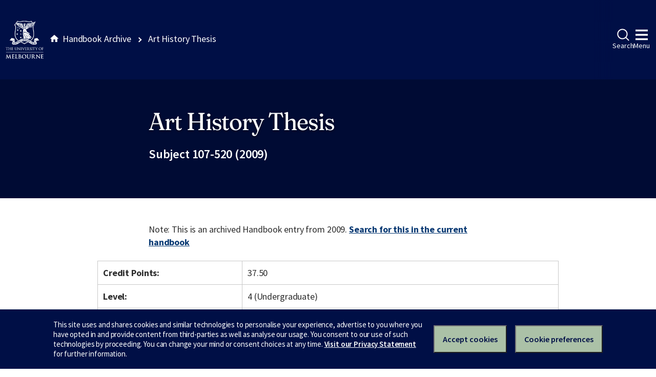

--- FILE ---
content_type: text/html
request_url: https://archive.handbook.unimelb.edu.au/view/2009/107-520/
body_size: 2473
content:
<!DOCTYPE html><html class="no-js" lang="en"><head><meta charset="utf-8" /><meta content="width=device-width, initial-scale=1.0" name="viewport" /><meta content="IE=edge" http-equiv="X-UA-Compatible" /><title>Art History Thesis</title><!--[if lt IE 9]><script src="//oss.maxcdn.com/libs/html5shiv/3.7.0/html5shiv.js"></script><![endif]--><link href="//d2h9b02ioca40d.cloudfront.net/v14.6.0/uom.css" rel="stylesheet" /><link href="/styles.css" rel="stylesheet" /><script src="//d2h9b02ioca40d.cloudfront.net/v14.6.0/uom.js"></script></head><body><div class="uomcontent"><div class="page-inner"><ol class="page-local-history" itemscope="" itemtype="http://schema.org/BreadcrumbList"><li class="root" itemprop="itemListElement" itemscope="" itemtype="http://schema.org/ListItem"><a href="/" itemprop="item" title="Handbook Archive"><span itemprop="name">Handbook Archive</span></a><meta content="1" itemprop="position" /></li><li class="last" itemprop="itemListElement" itemscope="" itemtype="http://schema.org/ListItem"><a href="/view/2009/107-520/" itemprop="item" title="Art History Thesis"><span itemprop="name">Art History Thesis</span></a><meta content="2" itemprop="position" /></li></ol><div role="main"><header><h1>Art History Thesis</h1><p>Subject 107-520 (2009)</p></header><section><p class="alert-warning">Note: This is an archived Handbook entry from 2009. <a href="https://handbook.unimelb.edu.au/search?query=Art%20History%20Thesis">Search for this in the current handbook</a></p>  <table> <tr> <th>Credit Points:</th> <td>37.50</td> </tr> <tr> <th>Level:</th> <td>4 (Undergraduate)</td> </tr> <tr> <th>Dates &amp; Locations:</th> <td> <p>This subject has the following teaching availabilities in 2009:</p> Semester 1, - Taught on campus.<table> <tr> <td>Pre-teaching Period Start</td> <td>not applicable</td> </tr> <tr> <td>Teaching Period</td> <td>not applicable</td> </tr> <tr> <td>Assessment Period End</td> <td>not applicable</td> </tr> <tr> <td>Last date to Self-Enrol</td> <td>not applicable</td> </tr> <tr> <td>Census Date</td> <td>not applicable</td> </tr> <tr> <td>Last date to Withdraw without fail</td> <td>not applicable</td> </tr> </table>
<br>Semester 2, - Taught on campus.<table> <tr> <td>Pre-teaching Period Start</td> <td>not applicable</td> </tr> <tr> <td>Teaching Period</td> <td>not applicable</td> </tr> <tr> <td>Assessment Period End</td> <td>not applicable</td> </tr> <tr> <td>Last date to Self-Enrol</td> <td>not applicable</td> </tr> <tr> <td>Census Date</td> <td>not applicable</td> </tr> <tr> <td>Last date to Withdraw without fail</td> <td>not applicable</td> </tr> </table>
<br>

<br>Timetable can be viewed <a href="https://sws.unimelb.edu.au/2009/Reports/List.aspx?objects=107-520&amp;weeks=1-52&amp;days=1-7&amp;periods=1-56&amp;template=module_by_group_list">here</a>. For information about these dates, click <a href="http://ask.unimelb.edu.au/app/answers/detail/a_id/6032">here</a>.  </td> </tr> <tr> <th>Time Commitment:</th> <td>Contact Hours: Regular contact with the supervisor over two consecutive semesters of enrolment<br> Total Time Commitment: Not available </td> </tr> <tr> <th>Prerequisites:</th> <td> Admission to the postgraduate diploma or fourth-year honours in art history. </td> </tr> <tr> <th>Corequisites:</th> <td>None</td> </tr> <tr> <th>Recommended Background Knowledge:</th> <td>None</td> </tr> <tr> <th>Non Allowed Subjects:</th> <td>None</td> </tr> <tr> <th>Core Participation Requirements:</th> <td>
<p>For the purposes of considering request for Reasonable Adjustments under the Disability Standards for Education (Cwth 2005), and Student Support and Engagement Policy, academic requirements for this subject are articulated in the Subject Overview, Learning Outcomes, Assessment and Generic Skills sections of this entry.</p> <p>It is University policy to take all reasonable steps to minimise the impact of disability upon academic study, and reasonable adjustments will be made to enhance a student's participation in the University's programs. Students who feel their disability may impact on meeting the requirements of this subject are encouraged to discuss this matter with a Faculty Student Adviser and Student Equity and Disability Support: <a href="http://services.unimelb.edu.au/disability">http://services.unimelb.edu.au/disability</a></p> </td> </tr> </table> <div class="highlight-box"> <h4>Coordinator</h4>Dr Gary Hickey <h4>Contact</h4>
<p>Charles Green</p>
<p><a href="mailto:c.green@unimelb.edu.au" target="_blank">c.green@unimelb.edu.au</a></p> </div> <table> <tr> <th>Subject Overview:</th> <td>Students are required to write a thesis of 12 000 words on a topic approved by the supervisor.</td> </tr> <tr> <th>Objectives:</th> <td><ul> <li> a significant piece of research of 12 000 words. </li> </ul></td> </tr> <tr> <th>Assessment:</th> <td>12 000 word thesis 100% (due in the second semester of enrolment).</td> </tr> <tr> <th>Prescribed Texts:</th> <td><ul> </ul></td> </tr> <tr> <th>Breadth Options:</th> <td> <p>This subject is not available as a breadth subject.</p> </td> </tr> <tr> <th>Fees Information:</th> <td><a href="http://enrolment.unimelb.edu.au/fees" target="_blank">Subject EFTSL, Level, Discipline &amp; Census Date</a></td> </tr> <tr> <th>Generic Skills:</th> <td>
<ul> <li> be able to research through the competent use of the library and other information sources, and be able to define areas of inquiry and methods of research in the preparation of essays; </li> <li> be able to conceptualise theoretical problems, form judgements and arguments and communicate critically, creatively and theoretically through essay writing, tutorial discussion and presentations; </li> <li> be able to communicate knowledge intelligibly and economically through essay writing and tutorial discussion; </li> <li> be able to manage and organise workloads for recommended reading, the completion of essays and assignments and examination revision; </li> <li> be able to participate in team work through involvement in syndicate groups and group discussions. </li> </ul> </td> </tr> <tr> <th>Related Majors/Minors/Specialisations:</th> <td>
<a href="/view/2009/%21D23-AA-SPC%2B1003">Art History</a><br><a href="/view/2009/%21104-AA-SPC%2B1004">Art History</a><br><a href="/view/2009/%21D23-AA-SPC%2B1029">Medieval &amp; Renaissance Studies</a><br><a href="/view/2009/%21D23-AA-SPC%2B1033">Renaissance and Early Modern Studies</a><br>
</td> </tr> </table>
<p>Download <a href="/pdfs/2009/107-520.pdf">PDF version</a>.</p></section></div></div></div></body></html>
